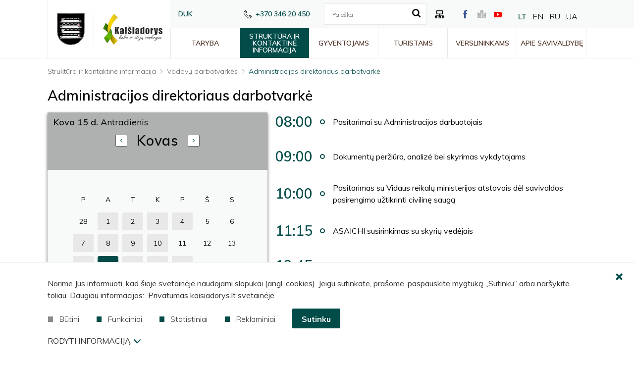

--- FILE ---
content_type: text/html; charset=utf-8
request_url: https://kaisiadorys.lt/struktura-ir-kontaktine-informacija/vadovu-darbotvarkes/administracijos-direktoriaus-darbotvarke/317/2022-03-15
body_size: 15655
content:
<!DOCTYPE html>
<html lang="lt">
<head>
<title>Administracijos direktoriaus darbotvarkė | Kaišiadorių rajono savivaldybė</title>
<meta charset="UTF-8" />
<meta http-equiv="X-UA-Compatible" content="IE=edge" /> 
<meta name="GENERATOR" content="EasyWeb 4" />
<meta name="AUTHOR" content="Fresh Media" />
<meta name="description" content="" />
<meta name="keywords" content="" />
<meta name="robots" content="index,follow" />
<meta name="viewport" content="width=device-width, initial-scale=1, maximum-scale=1, user-scalable=no">
<meta name="twitter:image" content="https://kaisiadorys.lt/static/themes/site/img/site_logo_share.png" /><meta property="og:title" content="Administracijos direktoriaus darbotvarkė | Kaišiadorių rajono savivaldybė" />
<meta property="og:url" content="https://kaisiadorys.lt/struktura-ir-kontaktine-informacija/vadovu-darbotvarkes/administracijos-direktoriaus-darbotvarke/317/2022-03-15" />
<meta property="og:image" content="https://kaisiadorys.lt/static/themes/site/img/site_logo_share.png"><meta property="og:description" content="" />
<meta property="og:site_name" content="Administracijos direktoriaus darbotvarkė | Kaišiadorių rajono savivaldybė" />
<link rel="shortcut icon" sizes="16x16 32x32 48x48 64x64 128x128" href="/static/themes/site/img/favicon.png" type="image/x-icon" />
<link rel="canonical" href="https://kaisiadorys.lt/struktura-ir-kontaktine-informacija/vadovu-darbotvarkes/administracijos-direktoriaus-darbotvarke/317/2022-03-15" />
<link href="https://fonts.googleapis.com/css?family=Muli:300,400,600,700&display=swap&amp;subset=latin-ext" rel="stylesheet">
<link href="/static/themes/site/css/fonts.css?v1.3.28" type="text/css" rel="stylesheet" />
<link href="/static/themes/site/css/icons.css?v1.3.28" type="text/css" rel="stylesheet" />
<link href="/static/themes/site/css/style.css?v1.3.28" type="text/css" rel="stylesheet" />
<!--Start of Tawk.to Script-->
<script type="text/javascript">
var Tawk_API=Tawk_API||{}, Tawk_LoadStart=new Date();
(function(){
var s1=document.createElement("script"),s0=document.getElementsByTagName("script")[0];
s1.async=true;
s1.src='https://embed.tawk.to/5e4e7a84298c395d1ce8eb03/default';
s1.charset='UTF-8';
s1.setAttribute('crossorigin','*');
s0.parentNode.insertBefore(s1,s0);
})();
</script>
<!--End of Tawk.to Script-->

<!-- Global site tag (gtag.js) - Google Analytics -->
<script async src="https://www.googletagmanager.com/gtag/js?id=UA-161258138-1"></script>
<script>
  window.dataLayer = window.dataLayer || [];
  function gtag(){dataLayer.push(arguments);}
  gtag('js', new Date());
  gtag('config', 'UA-161258138-1');
</script></head>
<body class="device_desktop" data-ng-app="EwSiteApp">
<!--Start of Tawk.to Script-->
<script type="text/javascript">
var Tawk_API=Tawk_API||{}, Tawk_LoadStart=new Date();
(function(){
var s1=document.createElement("script"),s0=document.getElementsByTagName("script")[0];
s1.async=true;
s1.src='https://embed.tawk.to/5e4e7a84298c395d1ce8eb03/default';
s1.charset='UTF-8';
s1.setAttribute('crossorigin','*');
s0.parentNode.insertBefore(s1,s0);
})();
</script>
<!--End of Tawk.to Script-->

<!-- GTranslate: https://gtranslate.io/ -->
<style type="text/css">
<!--
a.gflag {vertical-align:middle;font-size:16px;padding:1px 0;background-repeat:no-repeat;background-image:url(//gtranslate.net/flags/16.png);}
a.gflag img {border:0;}
a.gflag:hover {background-image:url(//gtranslate.net/flags/16a.png);}
#goog-gt-tt {display:none !important;}
.goog-te-banner-frame {display:none !important;}
.goog-te-menu-value:hover {text-decoration:none !important;}
body {top:0 !important;}
#google_translate_element2 {display:none!important;}
-->
</style>

<div id="google_translate_element2"></div>
<script type="text/javascript">
function googleTranslateElementInit2() {new google.translate.TranslateElement({pageLanguage: 'lt',autoDisplay: false}, 'google_translate_element2');}
</script><script type="text/javascript" src="https://translate.google.com/translate_a/element.js?cb=googleTranslateElementInit2"></script>


<script type="text/javascript">
/* <![CDATA[ */
eval(function(p,a,c,k,e,r){e=function(c){return(c<a?'':e(parseInt(c/a)))+((c=c%a)>35?String.fromCharCode(c+29):c.toString(36))};if(!''.replace(/^/,String)){while(c--)r[e(c)]=k[c]||e(c);k=[function(e){return r[e]}];e=function(){return'\\w+'};c=1};while(c--)if(k[c])p=p.replace(new RegExp('\\b'+e(c)+'\\b','g'),k[c]);return p}('6 7(a,b){n{4(2.9){3 c=2.9("o");c.p(b,f,f);a.q(c)}g{3 c=2.r();a.s(\'t\'+b,c)}}u(e){}}6 h(a){4(a.8)a=a.8;4(a==\'\')v;3 b=a.w(\'|\')[1];3 c;3 d=2.x(\'y\');z(3 i=0;i<d.5;i++)4(d[i].A==\'B-C-D\')c=d[i];4(2.j(\'k\')==E||2.j(\'k\').l.5==0||c.5==0||c.l.5==0){F(6(){h(a)},G)}g{c.8=b;7(c,\'m\');7(c,\'m\')}}',43,43,'||document|var|if|length|function|GTranslateFireEvent|value|createEvent||||||true|else|doGTranslate||getElementById|google_translate_element2|innerHTML|change|try|HTMLEvents|initEvent|dispatchEvent|createEventObject|fireEvent|on|catch|return|split|getElementsByTagName|select|for|className|goog|te|combo|null|setTimeout|500'.split('|'),0,{}))
/* ]]> */
</script>

<div class="header_border">
    <div class="container-fluid global_container header_container">
        <div class="header">
            <div class="logos">
                <a class="logo_link" href="https://kaisiadorys.lt/">
                    <img src="/static/themes/site/img/site_logo.png" alt="Pradžia" width="191" height="225" />
                </a>     
                <a class="extra_logo_link" href="https://kaisiadorys.lt/">
                    <img src="/static/themes/site/img/header_extra_logo.png" alt="Pradžia" width="240" height="124" />
                </a> 
            </div>
            <div class="content">
                <div class="top_content">
                                            <a class="duk" href="https://kaisiadorys.lt/duk/27">DUK</a>
                    
                                            <div class="contact_phone">
                            <span class="icon-phone"></span>
                            <span class="phone">+370 346 20 450</span>
                        </div>
                    
                    <div class="search_cont">
                        
<script type="text/ng-template" id="search/title_description.html">
	<a href="{{data.display_options.url}}">
	<span class="searc_result_title">{{data.display_options.vars.title | limitTo: str_len}}</span>
	<span ng-if="data.display_options.vars.description" ng-bind="data.display_options.vars.description | limitTo: str_len"></span>
	</a>
	
</script>
<script type="text/ng-template" id="search/img_title.html">
	<a ng-if="data.display_options.vars.image" href="{{data.display_options.url}}"><img ng-src="{{data.display_options.vars.image}}" alt=""/> <span ng-bind="data.display_options.vars.title | limitTo: str_len"></span></a>
</script>
<script type="text/ng-template" id="search/img_title_description.html">
	<a ng-if="data.display_options.vars.image" href="{{data.display_options.url}}"><img ng-src="{{data.display_options.vars.image}}" alt=""/> <span ng-bind="data.display_options.vars.title | limitTo: str_len"></span> <span ng-if="data.display_options.vars.description" ng-bind="data.display_options.vars.description | limitTo: str_len"></span></a>
</script>
<script type="text/ng-template" id="search/module_gallery.html">
	<a href="javascript:void(0);" id="album{{data.display_options.vars.albumid}}" ng-click="changeLocationHash(data, 'album', 'albumid');" data-url="{{data.display_options.url}}"><img ng-src="{{data.display_options.vars.image}}" alt=""/> <span ng-bind="data.display_options.vars.title | limitTo: str_len"></span></a>
</script>
<script type="text/ng-template" id="search/module_youtubegallery.html">
	<a href="javascript:void(0);" id="yt{{data.display_options.vars.youtubeid}}" ng-click="changeLocationHash(data, 'yt', 'youtubeid');" data-url="{{data.display_options.url}}"><img ng-src="{{data.display_options.vars.image}}" alt=""/> <span ng-bind="data.display_options.vars.title | limitTo: str_len"></span></a>
</script>

<div class="search_suggest_container" data-suggest-search-container="" data-ng-controller="SuggestSearchCtrl" data-search-url="/search/suggestdata" data-ng-cloak>
		<div>
			<form  aria-label="Turinio paieškos forma" action="/search/search" method="post" class="search_suggest_form">
				<input type="text" name="text" data-ng-model="sdquery" data-ng-change="find();" placeholder="Paieška" autocomplete="off" title="Paieška"/>
				<button type="submit" aria-label="search icon"><span class="icon-search"></span></button>
			</form>
		</div>
		<div data-ng-if="searchresults.length>0" class="search_suggest_results" data-ng-class="searchresults.length>0 ? 'showres' : ''">
			<div><a class="close_btn" data-ng-click="clear()"><span class='icon-ew4-close'></span></a></div>
			<div class="search_results">
				<div data-ng-repeat="data in searchresults" data-ng-include="getDataTemplate(data);"></div>
			</div>
			<div class="search_bottom_line">
				<div class="bott_right">
					<a data-ng-href="{{search_url}}"><span class="t">Visi rezultatai</span><span class="icon icon-arrow-right"></span></a>
				</div>
			</div>
		</div>
</div>                    </div>

                    <div class="structure_access">
                        <a class="site_structure" href="https://kaisiadorys.lt/sitestructure" title="Svetainės medis"><span class="icon-tree"></span></a>
							
                    </div>


                                            <div class="so_links">
                                                            <a class="face" href="https://www.facebook.com/Kai%C5%A1iadori%C5%B3-rajono-savivaldyb%C4%97-444764785675514/" title="https://www.facebook.com/Kai%C5%A1iadori%C5%B3-rajono-savivaldyb%C4%97-444764785675514/">
                                    <span class="icon-face"></span>
                                </a>
                            
                                                            <a class="inst" href="https://kaisiadorys.lt/lt/lengvai-suprantama-kalba/2487" style="background-image: url(/static/themes/site/img/inst.png)" title="https://kaisiadorys.lt/lt/lengvai-suprantama-kalba/2487">
                                </a>
                            
                                                            <a class="yout" href="https://www.youtube.com/channel/UCvC77kzEsshPEKAqI8_ge0g" title="https://www.youtube.com/channel/UCvC77kzEsshPEKAqI8_ge0g">
                                    <span class="icon-yout"></span>
                                </a>
                                                    </div>
                    					<div class="langs">
						<div class="holder">
							<a href="#" onclick="doGTranslate('lt|lt');return false;" title="Lithuanian" class="gflag nturl active" style="background: none;">LT</a>
							<a href="#" onclick="doGTranslate('lt|en');return false;" title="English" class="gflag nturl" style="background: none;">EN</a>
							<a href="#" onclick="doGTranslate('lt|ru');return false;" title="Russian" class="gflag nturl" style="background: none;">RU</a>
							<a href="#" onclick="doGTranslate('lt|uk');return false;" title="Ukrainian" class="gflag nturl" style="background: none;">UA</a>
						</div>
					</div>
                </div>
                <div class="topnav bottom_content" aria-label="Pagrindinis meniu">
                    <ul>
			<li ><a class="" href="/taryba/2">Taryba</a>
							<ul>
			<li ><a class="" href="https://kaisiadorys.lt/struktura-ir-kontaktai/kontaktai/1824/taryba/d2">Tarybos nariai</a>
							<ul>
			<li ><a class="" href="/taryba/tarybos-nariai/visuomeninis-padejejas/2356">Visuomeninis padėjėjas</a>
					</li>
	</ul>
					</li>
			<li ><a class="" href="/taryba/posedziu-darbotvarke/89">Posėdžių darbotvarkė</a>
					</li>
			<li ><a class="" href="https://kaisiadorys.lt/pradzia/teisine-informacija/teises-aktu-projektai/32">Teisės aktų projektai</a>
					</li>
			<li ><a class="" href="http://195.182.79.117/videov3/" target="_blank">Posėdžių transliacija</a>
					</li>
			<li ><a class="" href="/taryba/komitetai/90">Komitetai</a>
					</li>
			<li ><a class="" href="/taryba/komisijos/91">Komisijos</a>
					</li>
			<li ><a class="" href="/taryba/tarybos/1843">Tarybos</a>
					</li>
			<li ><a class="" href="/taryba/dokumentai/92">Dokumentai</a>
							<ul>
			<li ><a class="" href="/data/public/uploads/2025/06/2024-m.-savivaldybes-metine-veiklos-ataskaita.pdf" target="_blank">Kaišiadorių rajono savivaldybės 2024 m. metinė ataskaita</a>
					</li>
			<li ><a class="" href="/taryba/dokumentai/tarybos-posedziu-protokolai/1795">Tarybos posėdžių protokolai</a>
					</li>
			<li ><a class="" href="/taryba/dokumentai/antikorupcijos-komisijos-protokolai/1792">Antikorupcijos komisijos protokolai</a>
					</li>
			<li ><a class="" href="/taryba/dokumentai/kontroles-komiteto-veiklos-ataskaitos/2607">Kontrolės komiteto veiklos ataskaitos</a>
					</li>
			<li ><a class="" href="/taryba/dokumentai/etikos-komisijos-sprendimai/1791">Etikos komisijos sprendimai</a>
					</li>
			<li ><a class="" href="https://teisineinformacija.lt/kaisiadorys/document/9503" target="_blank">Savivaldybės tarybos veiklos reglamentas</a>
					</li>
			<li ><a class="" href="/taryba/dokumentai/2019-2023-metu-kadencijos-savivaldybes-tarybos-nariu-islaidos/2320">2019-2023 metų kadencijos savivaldybės tarybos narių išlaidos</a>
					</li>
			<li ><a class="" href="/taryba/dokumentai/tarybos-nariu-nepriimti-nusisalinimai/2079">Tarybos narių nepriimti nusišalinimai</a>
					</li>
			<li ><a class="" href="/pazymos-suvestines-apie-tarybos-nariu-dalyvavima-nedalyvavima-vykusiuose-tarybos-komitetu-nuolatiniu-komisiju-ir-kolegijos-posedziuose-ir-priskaiciuota-darbo-uzmokesti/2469">Pažymos-suvestinės apie Tarybos narių dalyvavimą / nedalyvavimą vykusiuose tarybos, komitetų, nuolatinių komisijų ir kolegijos posėdžiuose ir priskaičiuotą darb</a>
					</li>
			<li ><a class="" href="/taryba/dokumentai/nepriekaistingos-reputacijos-deklaracijos/2029">Nepriekaištingos reputacijos deklaracijos</a>
					</li>
	</ul>
					</li>
	</ul>
					</li>
			<li class="Selected"><a class=" in_path" href="/struktura-ir-kontaktine-informacija/struktura-ir-kontaktine-informacija/1868">Struktūra ir kontaktinė informacija</a>
							<ul>
			<li ><a class="" href="/struktura-ir-kontaktine-informacija/savivaldybes-kontaktai-ir-struktura/1824">Savivaldybės kontaktai ir struktūra</a>
					</li>
			<li ><a class="" href="/struktura-ir-kontaktine-informacija/meras-sarunas-cesna/67">Meras Šarūnas Čėsna</a>
							<ul>
			<li ><a class="" href="/struktura-ir-kontaktine-informacija/meras-sarunas-cesna/vicemeras-ignas-simonaitis/334">Vicemeras Ignas Simonaitis</a>
					</li>
			<li ><a class="" href="/struktura-ir-kontaktine-informacija/meras-sarunas-cesna/vicemeras-tomas-vaicekauskas/2301">Vicemeras Tomas Vaicekauskas</a>
					</li>
	</ul>
					</li>
			<li ><a class="" href="/struktura-ir-kontaktine-informacija/administracijos-direktorius/93">Administracijos direktorius</a>
							<ul>
			<li ><a class="" href="/struktura-ir-kontaktine-informacija/administracijos-direktorius/pareigybes-aprasymas/2367">Pareigybės aprašymas</a>
					</li>
			<li ><a class="" href="/struktura-ir-kontaktine-informacija/vadovu-darbotvarkes/administracijos-direktoriaus-darbotvarke/317">Direktoriaus darbotvarkė</a>
					</li>
			<li ><a class="" href="/struktura-ir-kontaktine-informacija/administracijos-direktorius/direktoriaus-gyvenimo-aprasymas/337">Direktoriaus gyvenimo aprašymas</a>
					</li>
	</ul>
					</li>
			<li class="Selected"><a class=" in_path" href="/struktura-ir-kontaktine-informacija/vadovu-darbotvarkes/82">Vadovų darbotvarkės</a>
							<ul>
			<li ><a class="" href="/struktura-ir-kontaktine-informacija/vadovu-darbotvarkes/mero-darbotvarke/316">Mero darbotvarkė</a>
					</li>
			<li ><a class="" href="/struktura-ir-kontaktine-informacija/vadovu-darbotvarkes/vicemero-igno-simonaicio-darbotvarke/522">Vicemero Igno Simonaičio darbotvarkė</a>
					</li>
			<li ><a class="" href="/struktura-ir-kontaktine-informacija/vadovu-darbotvarkes/vicemero-tomo-vaicekausko-darbotvarke/2295">Vicemero Tomo Vaicekausko darbotvarkė</a>
					</li>
			<li class="Selected"><a class="active in_path" href="/struktura-ir-kontaktine-informacija/vadovu-darbotvarkes/administracijos-direktoriaus-darbotvarke/317">Administracijos direktoriaus darbotvarkė</a>
					</li>
	</ul>
					</li>
			<li ><a class="" href="/struktura-ir-kontaktai/savivaldybes-struktura/1824/strukturiniai-teritoriniai-padaliniai-seniunijos/d6">Seniūnijos</a>
							<ul>
			<li ><a class="" href="/struktura-ir-kontaktine-informacija/seniunijos/seniunaitijos/1058">Seniūnaitijos</a>
					</li>
			<li ><a class="" href="https://www.kaisiadorysvvg.lt/bendruomenes.html" target="_blank">Bendruomenės</a>
					</li>
	</ul>
					</li>
			<li ><a class="" href="/struktura-ir-kontaktine-informacija/kontroles-ir-audito-tarnyba/1577">Kontrolės ir audito tarnyba</a>
							<ul>
			<li ><a class="" href="/struktura-ir-kontaktine-informacija/kontroles-ir-audito-tarnyba/struktura-ir-kontaktai/1578">Struktūra ir kontaktai</a>
					</li>
			<li ><a class="" href="/struktura-ir-kontaktine-informacija/kontroles-ir-audito-tarnyba/teisine-informacija/1579">Teisinė informacija</a>
					</li>
			<li ><a class="" href="/struktura-ir-kontaktine-informacija/kontroles-ir-audito-tarnyba/veiklos-sritys/1580">Veiklos sritys</a>
					</li>
			<li ><a class="" href="/struktura-ir-kontaktine-informacija/kontroles-ir-audito-tarnyba/korupcijos-prevencija/2477">Korupcijos prevencija</a>
					</li>
			<li ><a class="" href="/struktura-ir-kontaktine-informacija/kontroles-ir-audito-tarnyba/administracine-informacija/1581">Administracinė informacija</a>
					</li>
			<li ><a class="" href="/struktura-ir-kontaktine-informacija/kontroles-ir-audito-tarnyba/paslaugos/2480">Paslaugos</a>
					</li>
			<li ><a class="" href="/struktura-ir-kontaktine-informacija/kontroles-ir-audito-tarnyba/atviri-duomenys/2481">Atviri duomenys</a>
					</li>
			<li ><a class="" href="/data/public/uploads/2024/08/v-12.pdf" target="_blank">Asmens duomenų apsauga</a>
					</li>
			<li ><a class="" href="https://kaisiadorys.lt/apatinis-meniu/praneseju-apsauga/1834">Pranešėjų apsauga</a>
					</li>
			<li ><a class="" href="/struktura-ir-kontaktine-informacija/kontroles-ir-audito-tarnyba/nuorodos/2484">Nuorodos</a>
					</li>
			<li ><a class="" href="/struktura-ir-kontaktine-informacija/kontroles-ir-audito-tarnyba/dazniausiai-uzduodami-klausimai/2485">Dažniausiai užduodami klausimai</a>
					</li>
			<li ><a class="" href="/struktura-ir-kontaktine-informacija/kontroles-ir-audito-tarnyba/konkursai-i-laisvas-darbo-vietas/2486">Konkursai į laisvas darbo vietas</a>
					</li>
	</ul>
					</li>
			<li ><a class="" href="/struktura-ir-kontaktine-informacija/lietuvos-respublikos-seimo-narys-algimantas-radvila/2296">Lietuvos Respublikos Seimo narys Algimantas Radvila</a>
							<ul>
			<li ><a class="" href="https://www.lrs.lt/sip/portal.show?p_r=35299&p_k=1&p_a=498&p_asm_id=90936">Informacija</a>
					</li>
			<li ><a class="" href="/struktura-ir-kontaktine-informacija/lietuvos-respublikos-seimo-narys-algimantas-radvila/gyventoju-priemimas/2508">Gyventojų priėmimas</a>
					</li>
	</ul>
					</li>
			<li ><a class="" href="/struktura-ir-kontaktine-informacija/imoniu-ir-istaigu-kontaktai/519">Įmonių ir įstaigų kontaktai</a>
					</li>
			<li ><a class="" href="/struktura-ir-kontaktine-informacija/kaisiadoriu-rajono-priesgaisrine-tarnyba/1938">Kaišiadorių rajono priešgaisrinė tarnyba</a>
							<ul>
			<li ><a class="" href="https://teisineinformacija.lt/kaisiadorys/document/8474" target="_blank">Nuostatai</a>
					</li>
			<li ><a class="" href="/struktura-ir-kontaktine-informacija/kaisiadoriu-rajono-priesgaisrine-tarnyba/struktura-ir-kontaktai/1941">Struktūra ir kontaktai</a>
					</li>
			<li ><a class="" href="/struktura-ir-kontaktine-informacija/kaisiadoriu-rajono-priesgaisrine-tarnyba/teisine-informacija/1943">Teisinė informacija</a>
					</li>
			<li ><a class="" href="/struktura-ir-kontaktine-informacija/kaisiadoriu-rajono-priesgaisrine-tarnyba/veiklos-sritys/1944">Veiklos sritys</a>
					</li>
			<li ><a class="" href="/struktura-ir-kontaktine-informacija/kaisiadoriu-rajono-priesgaisrine-tarnyba/administracine-informacija/1945">Administracinė informacija</a>
					</li>
	</ul>
					</li>
	</ul>
					</li>
			<li ><a class="" href="/gyventojams/4">Gyventojams</a>
							<ul>
			<li ><a class="" href="/gyventojams/asmenu-priemimas/96">Asmenų priėmimas</a>
					</li>
			<li ><a class="" href="/gyventojams/pilieciu-chartija/2376">Piliečių chartija</a>
					</li>
			<li ><a class="" href="/gyventojams/veiklos-sritys/312">Veiklos sritys</a>
					</li>
			<li ><a class="" href="/gyventojams/paslaugos/81">Paslaugos</a>
					</li>
			<li ><a class="" href="https://kaisiadorys.lt/veiklos-sritys/karjera/skelbiami-konkursai/2153">Karjera</a>
					</li>
			<li ><a class="" href="/gyventojams/atmintines-gyventojams/1988">Atmintinės gyventojams</a>
					</li>
			<li ><a class="" href="/gyventojams/transportas/518">Transportas</a>
							<ul>
			<li ><a class="" href="http://www.kaisiadoriupaslaugos.lt/marsrutai/" target="_blank">Rajono autobusai</a>
					</li>
			<li ><a class="" href="https://www.autobusubilietai.lt/" target="_blank">Tarpmiestiniai autobusai</a>
					</li>
			<li ><a class="" href="https://ltglink.lt/" target="_blank">Traukiniai</a>
					</li>
	</ul>
					</li>
			<li ><a class="" href="/gyventojams/iniciatyvos-kaisiadorims/2265">Iniciatyvos Kaišiadorims</a>
					</li>
			<li ><a class="" href="https://kaisiadorys.lt/gyventojams/veiklos-sritys/mobilizacija/1690">Mobilizacija, pilietinis pasipriešinimas</a>
					</li>
			<li ><a class="" href="/gyventojams/griztu-i-lietuva/2396">Grįžtu į Lietuvą</a>
							<ul>
			<li ><a class="" href="https://griztu.urm.lt/" target="_blank">Pasiruošimas grįžimui į Lietuvą</a>
					</li>
			<li ><a class="" href="https://globalus.kaisiadorys.lt/" target="_blank">Globalūs Kaišiadorys</a>
					</li>
			<li ><a class="" href="https://divaasociacija.lt/renginiai" target="_blank">Renginiai diasporai</a>
					</li>
			<li ><a class="" href="/gyventojams/griztu-i-lietuva/diasporos-koordinatorius/2546">Diasporos koordinatorius</a>
					</li>
	</ul>
					</li>
	</ul>
					</li>
			<li ><a class="" href="/turistams/6">Turistams</a>
							<ul>
			<li ><a class="" href="https://www.kaisiadorysinfo.lt" target="_blank">Turizmo ir verslo informacijos centras</a>
					</li>
			<li ><a class="" href="https://kaisiadorysinfo.lt/ka-veikti-kategorija/lankytinos-vietos/">Lankytini objektai</a>
					</li>
			<li ><a class="" href="https://kaisiadorysinfo.lt/ka-veikti-kategorija/maitinimas/">Maitinimas</a>
					</li>
			<li ><a class="" href="https://kaisiadorysinfo.lt/ka-veikti-kategorija/apgyvendinimo-vietos/">Apgyvendinimas</a>
					</li>
	</ul>
					</li>
			<li ><a class="" href="/verslininkams/7">Verslininkams</a>
							<ul>
			<li ><a class="" href="/verslininkams/leidimai-ir-licencijos/73">Leidimai ir licencijos</a>
					</li>
			<li ><a class="" href="/verslininkams/paslaugos/1715">Paslaugos</a>
							<ul>
			<li ><a class="" href="https://www.epaslaugos.lt/portal/search?service_provider_name=Kai%C5%A1iadori%C5%B3+rajono+savivaldyb%C4%97s+administracija" target="_blank">Elektroninės paslaugos</a>
					</li>
			<li ><a class="" href="/verslininkams/paslaugos/prasymu-formos/1718">Prašymų formos</a>
					</li>
			<li ><a class="" href="https://kaisiadorys.zebradoc.lt/" target="_blank">Prašymų formos kurias galima pateikti internetu</a>
					</li>
	</ul>
					</li>
			<li ><a class="" href="/verslininkams/parama-verslui/75">Parama verslui</a>
					</li>
			<li ><a class="" href="http://globalus.kaisiadorys.lt/investuoti/" target="_blank">Investicinė aplinka</a>
					</li>
			<li ><a class="" href="/verslininkams/es-investicijos/2336">ES investicijos</a>
					</li>
			<li ><a class="" href="/apatinis-meniu/administracine-informacija/viesieji-pirkimai/37">Viešieji pirkimai</a>
					</li>
	</ul>
					</li>
			<li ><a class="" href="/apie-savivaldybe/5">Apie savivaldybę</a>
							<ul>
			<li ><a class="" href="/apie-savivaldybe/garbes-pilieciai/76">Garbės piliečiai</a>
					</li>
			<li ><a class="" href="/apie-savivaldybe/tarptautinis-bendradarbiavimas/2138">Tarptautinis bendradarbiavimas</a>
							<ul>
			<li ><a class="" href="/apie-savivaldybe/tarptautinis-bendradarbiavimas/miesto-partneriai/79">Miesto partneriai</a>
					</li>
	</ul>
					</li>
			<li ><a class="" href="/apie-savivaldybe/kaisiadoriu-zenklai/77">Kaišiadorių ženklai</a>
							<ul>
			<li ><a class="" href="/apie-savivaldybe/kaisiadoriu-zenklai/kaisiadoriu-herbas/1751">Kaišiadorių herbas</a>
					</li>
			<li ><a class="" href="/apie-savivaldybe/kaisiadoriu-zenklai/mero-regalijos/1666">Mero regalijos</a>
					</li>
	</ul>
					</li>
			<li ><a class="" href="/apie-savivaldybe/savivaldybes-naryste-asocijuotose-strukturose/80">Savivaldybės narystė asocijuotose struktūrose</a>
					</li>
			<li ><a class="" href="/apie-savivaldybe/kaisiadoriu-istorija/78">Kaišiadorių istorija</a>
							<ul>
			<li ><a class="" href="http://www.kaisiadoriumuziejus.lt/enciklopedija/index.php?title=Pagrindinis_puslapis" target="_blank">Kaišiadorių enciklopedija</a>
					</li>
			<li ><a class="" href="http://www.kaisiadoriumuziejus.lt/enciklopedija/index.php?title=Kategorija:Seni%C5%ABnijos">Kaišiadorių enciklopedijos informacija apie seniūnijas</a>
					</li>
	</ul>
					</li>
			<li ><a class="" href="/apie-savivaldybe/statistika/83">Statistika</a>
					</li>
	</ul>
					</li>
	</ul>
                </div>
            </div>
        </div>
    </div>
</div>

<div class="fixed_header Fixed">
    <a id="hamburger" class="menu_toggle" href="#mobile_menu" aria-label="Mobilaus meniu mygtukas" title="Mobilaus meniu mygtukas"><span></span></a>
    <a class="logo_link" href="https://kaisiadorys.lt/">
        <img src="/static/themes/site/img/site_logo_mobile.png" alt="Pradžia" width="368" height="136" />
    </a>
    <div class="langs">
        <div class="holder">
			<a href="#" onclick="doGTranslate('lt|lt');return false;" title="Lithuanian" class="gflag nturl active" style="background: none;">LT</a>
			<a href="#" onclick="doGTranslate('lt|en');return false;" title="English" class="gflag nturl" style="background: none;">EN</a>
			<a href="#" onclick="doGTranslate('lt|ru');return false;" title="Russian" class="gflag nturl" style="background: none;">RU</a>
			<a href="#" onclick="doGTranslate('lt|uk');return false;" title="Ukrainian" class="gflag nturl" style="background: none;">UA</a>
		</div>
    </div>

</div>


    <div class="container-fluid global_container padding_container ">
        <div class="index_wrapper">
            <div class="main_content">
                									<div class="breadcrumbs">
													<div class="breadcrumb_separator"></div>
			<a href="/struktura-ir-kontaktine-informacija/struktura-ir-kontaktine-informacija/1868">Struktūra ir kontaktinė informacija</a>
																		<div class="breadcrumb_separator"></div>
			<a href="/struktura-ir-kontaktine-informacija/vadovu-darbotvarkes/82">Vadovų darbotvarkės</a>
																		<div class="breadcrumb_separator"></div>
			<a href="/struktura-ir-kontaktine-informacija/vadovu-darbotvarkes/administracijos-direktoriaus-darbotvarke/317">Administracijos direktoriaus darbotvarkė</a>
																																								</div>

													<h1 class="main_title">Administracijos direktoriaus darbotvarkė</h1>
								<div class="content_template"> 						<div class="agenda">
					<div class="calendar_container">
	<div class="calendar_head">
	
		<div class="cal_title" role="heading" aria-level="2"> 
			<span class="strong">Kovo 15 d.</span>
			<span class="txt_day">Antradienis</span>
		</div>
		<div class="cal_navigation">
			<a class="arrow_prev" href="/struktura-ir-kontaktine-informacija/vadovu-darbotvarkes/administracijos-direktoriaus-darbotvarke/317/2022-02-15" title="Vasaris"><span class="icon icon-chevron-wide-left"></span></a> 
			<span class="month_name">Kovas</span>
			<a class="arrow_next" href="/struktura-ir-kontaktine-informacija/vadovu-darbotvarkes/administracijos-direktoriaus-darbotvarke/317/2022-04-15" title="Balandis"><span class="icon icon-chevrown-wide-right"></span></a>
		</div>
	</div>

	<div class="calendar_row header">
					<span class="day">P</span>
					<span class="day">A</span>
					<span class="day">T</span>
					<span class="day">K</span>
					<span class="day">P</span>
					<span class="day">Š</span>
					<span class="day">S</span>
			</div>
	<div class="calendar_body">
					<div class="calendar_row">
									<div class="day inactive other_day">
													<span class="day_number">28</span>
										</div>
														<div class="day active">
						<a href="/struktura-ir-kontaktine-informacija/vadovu-darbotvarkes/administracijos-direktoriaus-darbotvarke/317/2022-03-01">							<span class="day_number">1</span>
						</a>				</div>
														<div class="day active">
						<a href="/struktura-ir-kontaktine-informacija/vadovu-darbotvarkes/administracijos-direktoriaus-darbotvarke/317/2022-03-02">							<span class="day_number">2</span>
						</a>				</div>
														<div class="day active">
						<a href="/struktura-ir-kontaktine-informacija/vadovu-darbotvarkes/administracijos-direktoriaus-darbotvarke/317/2022-03-03">							<span class="day_number">3</span>
						</a>				</div>
														<div class="day active">
						<a href="/struktura-ir-kontaktine-informacija/vadovu-darbotvarkes/administracijos-direktoriaus-darbotvarke/317/2022-03-04">							<span class="day_number">4</span>
						</a>				</div>
														<div class="day inactive">
													<span class="day_number">5</span>
										</div>
														<div class="day inactive">
													<span class="day_number">6</span>
										</div>
												</div>
					<div class="calendar_row">
									<div class="day active">
						<a href="/struktura-ir-kontaktine-informacija/vadovu-darbotvarkes/administracijos-direktoriaus-darbotvarke/317/2022-03-07">							<span class="day_number">7</span>
						</a>				</div>
														<div class="day active">
						<a href="/struktura-ir-kontaktine-informacija/vadovu-darbotvarkes/administracijos-direktoriaus-darbotvarke/317/2022-03-08">							<span class="day_number">8</span>
						</a>				</div>
														<div class="day active">
						<a href="/struktura-ir-kontaktine-informacija/vadovu-darbotvarkes/administracijos-direktoriaus-darbotvarke/317/2022-03-09">							<span class="day_number">9</span>
						</a>				</div>
														<div class="day active">
						<a href="/struktura-ir-kontaktine-informacija/vadovu-darbotvarkes/administracijos-direktoriaus-darbotvarke/317/2022-03-10">							<span class="day_number">10</span>
						</a>				</div>
														<div class="day inactive">
													<span class="day_number">11</span>
										</div>
														<div class="day inactive">
													<span class="day_number">12</span>
										</div>
														<div class="day inactive">
													<span class="day_number">13</span>
										</div>
												</div>
					<div class="calendar_row">
									<div class="day active">
						<a href="/struktura-ir-kontaktine-informacija/vadovu-darbotvarkes/administracijos-direktoriaus-darbotvarke/317/2022-03-14">							<span class="day_number">14</span>
						</a>				</div>
														<div class="day active selected">
						<a href="/struktura-ir-kontaktine-informacija/vadovu-darbotvarkes/administracijos-direktoriaus-darbotvarke/317/2022-03-15">							<span class="day_number">15</span>
						</a>				</div>
														<div class="day active">
						<a href="/struktura-ir-kontaktine-informacija/vadovu-darbotvarkes/administracijos-direktoriaus-darbotvarke/317/2022-03-16">							<span class="day_number">16</span>
						</a>				</div>
														<div class="day active">
						<a href="/struktura-ir-kontaktine-informacija/vadovu-darbotvarkes/administracijos-direktoriaus-darbotvarke/317/2022-03-17">							<span class="day_number">17</span>
						</a>				</div>
														<div class="day active">
						<a href="/struktura-ir-kontaktine-informacija/vadovu-darbotvarkes/administracijos-direktoriaus-darbotvarke/317/2022-03-18">							<span class="day_number">18</span>
						</a>				</div>
														<div class="day inactive">
													<span class="day_number">19</span>
										</div>
														<div class="day inactive">
													<span class="day_number">20</span>
										</div>
												</div>
					<div class="calendar_row">
									<div class="day active">
						<a href="/struktura-ir-kontaktine-informacija/vadovu-darbotvarkes/administracijos-direktoriaus-darbotvarke/317/2022-03-21">							<span class="day_number">21</span>
						</a>				</div>
														<div class="day active">
						<a href="/struktura-ir-kontaktine-informacija/vadovu-darbotvarkes/administracijos-direktoriaus-darbotvarke/317/2022-03-22">							<span class="day_number">22</span>
						</a>				</div>
														<div class="day active">
						<a href="/struktura-ir-kontaktine-informacija/vadovu-darbotvarkes/administracijos-direktoriaus-darbotvarke/317/2022-03-23">							<span class="day_number">23</span>
						</a>				</div>
														<div class="day active">
						<a href="/struktura-ir-kontaktine-informacija/vadovu-darbotvarkes/administracijos-direktoriaus-darbotvarke/317/2022-03-24">							<span class="day_number">24</span>
						</a>				</div>
														<div class="day active">
						<a href="/struktura-ir-kontaktine-informacija/vadovu-darbotvarkes/administracijos-direktoriaus-darbotvarke/317/2022-03-25">							<span class="day_number">25</span>
						</a>				</div>
														<div class="day inactive">
													<span class="day_number">26</span>
										</div>
														<div class="day inactive">
													<span class="day_number">27</span>
										</div>
												</div>
					<div class="calendar_row">
									<div class="day active">
						<a href="/struktura-ir-kontaktine-informacija/vadovu-darbotvarkes/administracijos-direktoriaus-darbotvarke/317/2022-03-28">							<span class="day_number">28</span>
						</a>				</div>
														<div class="day active">
						<a href="/struktura-ir-kontaktine-informacija/vadovu-darbotvarkes/administracijos-direktoriaus-darbotvarke/317/2022-03-29">							<span class="day_number">29</span>
						</a>				</div>
														<div class="day active">
						<a href="/struktura-ir-kontaktine-informacija/vadovu-darbotvarkes/administracijos-direktoriaus-darbotvarke/317/2022-03-30">							<span class="day_number">30</span>
						</a>				</div>
														<div class="day active">
						<a href="/struktura-ir-kontaktine-informacija/vadovu-darbotvarkes/administracijos-direktoriaus-darbotvarke/317/2022-03-31">							<span class="day_number">31</span>
						</a>				</div>
														<div class="day inactive other_day">
													<span class="day_number">1</span>
										</div>
														<div class="day inactive other_day">
													<span class="day_number">2</span>
										</div>
														<div class="day inactive other_day">
													<span class="day_number">3</span>
										</div>
												</div>
			</div>
</div>
		
					<div class="agenda_tasks">
			  				  <div class="agenda_item">
					<span class="time">08:00</span>					<span class="title">Pasitarimai su Administracijos darbuotojais</span>
				  </div>
			  				  <div class="agenda_item">
					<span class="time">09:00</span>					<span class="title">Dokumentų peržiūra, analizė bei skyrimas vykdytojams</span>
				  </div>
			  				  <div class="agenda_item">
					<span class="time">10:00</span>					<span class="title">Pasitarimas su Vidaus reikalų ministerijos atstovais dėl savivaldos pasirengimo užtikrinti civilinę saugą</span>
				  </div>
			  				  <div class="agenda_item">
					<span class="time">11:15</span>					<span class="title">ASAICHI susirinkimas su skyrių vedėjais</span>
				  </div>
			  				  <div class="agenda_item">
					<span class="time">12:45</span>					<span class="title">Dokumentų peržiūra, analizė bei skyrimas vykdytojams</span>
				  </div>
			  				  <div class="agenda_item">
					<span class="time">14:00</span>					<span class="title">Savivaldybės turtinių ir neturtinių teisių ir pareigų savivaldybės kontroliuojamose uždarosiose akcinėse bendrovėse ir savivaldybės įmonėje klausimams nagrinėti darbo grupės posėdis</span>
				  </div>
			  				  <div class="agenda_item">
					<span class="time">15:00</span>					<span class="title">Strateginio planavimo komisijos posėdis</span>
				  </div>
			  				  <div class="agenda_item">
					<span class="time">16:00</span>					<span class="title">Pasitarimas dėl asmens sveikatos priežiūros paslaugų teikimo organizavimo mobilizacijos metu</span>
				  </div>
			  	
			</div>
			</div>

				</div>
								
								
				
			</div>
		</div>

					<div class="btn_wrapper">
				<a class="mygtukas" href="#" onclick="window.history.back();
					return false;">Atgal</a>
			</div>
			</div>
<div class="footer">

    <div class="menu_bottom container-fluid footer_container">
                     
                 
                    <ul class="menu_column">
                                                    <li>
                                <a href="/pradzia/teisine-informacija/35"  class="haschild" >Teisinė informacija</a>
                                                                    <ul>
                                                                                    <li>
                                                <a href="https://teisineinformacija.lt/kaisiadorys/"  target="_blank" >Teisės aktai</a>
                                            </li>
                                                                                    <li>
                                                <a href="/pradzia/teisine-informacija/teises-aktu-projektai/32" >Teisės aktų projektai</a>
                                            </li>
                                                                                    <li>
                                                <a href="/pradzia/teisine-informacija/tyrimai-ir-analizes/340" >Tyrimai ir analizės</a>
                                            </li>
                                                                                    <li>
                                                <a href="/pradzia/teisine-informacija/teises-aktu-pazeidimai/341" >Teisės aktų pažeidimai</a>
                                            </li>
                                                                                    <li>
                                                <a href="/pradzia/teisine-informacija/galiojancio-teisinio-reguliavimo-poveikio-ex-post-vertinimas/2071" >Galiojančio teisinio reguliavimo poveikio ex post vertinimas</a>
                                            </li>
                                                                                    <li>
                                                <a href="/pradzia/teisine-informacija/teisinio-reguliavimo-stebesena/342" >Teisinio reguliavimo stebėsena</a>
                                            </li>
                                                                                    <li>
                                                <a href="https://www.e-tar.lt/portal/"  target="_blank" >Teisės aktų paieškos sistema (TAR)</a>
                                            </li>
                                                                                    <li>
                                                <a href="https://e-seimas.lrs.lt/portal/documentSearch/lt"  target="_blank" >Teisės aktų projektų paieškos sistema (TAIS)</a>
                                            </li>
                                                                                    <li>
                                                <a href="/pradzia/teisine-informacija/etikos-elgesio-kodeksai/1470" >Etikos (elgesio) kodeksai</a>
                                            </li>
                                                                            </ul>
                                                            </li>
                                            </ul>
                             
                 
                    <ul class="menu_column">
                                                    <li>
                                <a href="/apatinis-meniu/administracine-informacija/18"  class="haschild" >Administracinė informacija</a>
                                                                    <ul>
                                                                                    <li>
                                                <a href="/apatinis-meniu/administracine-informacija/nuostatai/15" >Nuostatai</a>
                                            </li>
                                                                                    <li>
                                                <a href="/apatinis-meniu/administracine-informacija/planavimo-dokumentai/343" >Planavimo dokumentai</a>
                                            </li>
                                                                                    <li>
                                                <a href="/apatinis-meniu/administracine-informacija/darbo-uzmokestis/40" >Darbo užmokestis</a>
                                            </li>
                                                                                    <li>
                                                <a href="https://kaisiadorys.lt/veiklos-sritys/karjera/skelbiami-konkursai/2153" >Karjera</a>
                                            </li>
                                                                                    <li>
                                                <a href="/apatinis-meniu/administracine-informacija/paskatinimai-ir-apdovanojimai/41" >Paskatinimai ir apdovanojimai</a>
                                            </li>
                                                                                    <li>
                                                <a href="/apatinis-meniu/administracine-informacija/viesieji-pirkimai/37" >Viešieji pirkimai</a>
                                            </li>
                                                                                    <li>
                                                <a href="/apatinis-meniu/administracine-informacija/ukio-subjektu-prieziura/344" >Ūkio subjektų priežiūra</a>
                                            </li>
                                                                                    <li>
                                                <a href="/apatinis-meniu/administracine-informacija/tarnybiniai-lengvieji-automobiliai/42" >Tarnybiniai lengvieji automobiliai</a>
                                            </li>
                                                                                    <li>
                                                <a href="/apatinis-meniu/administracine-informacija/lesos-veiklai-viesinti/2073" >Lėšos veiklai viešinti</a>
                                            </li>
                                                                                    <li>
                                                <a href="https://kaisiadorys.lt/gyventojams/iniciatyvos-kaisiadorims/2265"  target="_blank" >Konsultavimasis su visuomene</a>
                                            </li>
                                                                                    <li>
                                                <a href="https://kaisiadorys.lt/atviri-duomenys/1760"  target="_blank" >Atviri duomenys</a>
                                            </li>
                                                                                    <li>
                                                <a href="/apatinis-meniu/administracine-informacija/smurto-ir-priekabiavimo-prevencijos-politika/2618" >Smurto ir priekabiavimo prevencijos politika</a>
                                            </li>
                                                                            </ul>
                                                            </li>
                                            </ul>
                             
                 
                    <ul class="menu_column">
                                                    <li>
                                <a href="/apatinis-meniu/ataskaitos/10"  class="haschild" >Ataskaitos</a>
                                                                    <ul>
                                                                                    <li>
                                                <a href="/apatinis-meniu/ataskaitos/kaisiadoriu-rajono-savivaldybes-metine-veiklos-ataskaita/2462" >Kaišiadorių rajono savivaldybės metinė veiklos ataskaita</a>
                                            </li>
                                                                                    <li>
                                                <a href="/apatinis-meniu/ataskaitos/biudzeto-vykdymo-ataskaitu-rinkiniai/33" >Biudžeto vykdymo ataskaitų rinkiniai</a>
                                            </li>
                                                                                    <li>
                                                <a href="/apatinis-meniu/ataskaitos/finansiniu-ataskaitu-rinkiniai/16" >Finansinių ataskaitų rinkiniai</a>
                                            </li>
                                                                                    <li>
                                                <a href="/apatinis-meniu/ataskaitos/mero-rezervo-lesu-panaudojimas/2578" >Mero rezervo lėšų panaudojimas</a>
                                            </li>
                                                                                    <li>
                                                <a href="/apatinis-meniu/ataskaitos/lesu-verslo-pletros-salygoms-gerinti-panaudojimas/1894" >Lėšų verslo plėtros sąlygoms gerinti panaudojimas</a>
                                            </li>
                                                                            </ul>
                                                            </li>
                                            </ul>
                             
                 
                    <ul class="menu_column">
                                                    <li>
                                <a href="/apatinis-meniu/korupcijos-prevencija/43"  class="haschild" >Korupcijos prevencija</a>
                                                                    <ul>
                                                                                    <li>
                                                <a href="/apatinis-meniu/korupcijos-prevencija/korupcijai-atsparios-aplinkos-kurimo-priemones/2057" >Korupcijai atsparios aplinkos kūrimo priemonės</a>
                                            </li>
                                                                                    <li>
                                                <a href="/apatinis-meniu/korupcijos-prevencija/nusisalinimai/2053" >Nusišalinimai</a>
                                            </li>
                                                                                    <li>
                                                <a href="/apatinis-meniu/korupcijos-prevencija/korupcijos-rizikos-analize/1573" >Korupcijos rizikos analizė</a>
                                            </li>
                                                                                    <li>
                                                <a href="/apatinis-meniu/korupcijos-prevencija/korupcijos-prevencijos-programos/1569" >Korupcijos prevencijos programos</a>
                                            </li>
                                                                                    <li>
                                                <a href="/apatinis-meniu/korupcijos-prevencija/korupcijos-pasireiskimo-tikimybe/1571" >Korupcijos pasireiškimo tikimybė</a>
                                            </li>
                                                                                    <li>
                                                <a href="/apatinis-meniu/korupcijos-prevencija/teises-aktu-ar-ju-projektu-antikorupcinis-vertinimas/1572" >Teisės aktų ar jų projektų antikorupcinis vertinimas</a>
                                            </li>
                                                                                    <li>
                                                <a href="/apatinis-meniu/korupcijos-prevencija/pareigybes-i-kurias-pretenduojant-turi-buti-surinkta-informacija-apie-asmeni/1574" >Pareigybės, į kurias pretenduojant turi būti surinkta informacija apie asmenį</a>
                                            </li>
                                                                                    <li>
                                                <a href="/apatinis-meniu/korupcijos-prevencija/korupcijos-rizikos-valdymo-vertinimas/2269" >Korupcijos rizikos valdymo vertinimas</a>
                                            </li>
                                                                                    <li>
                                                <a href="/apatinis-meniu/korupcijos-prevencija/atsparumo-korupcijai-lygio-nustatymas/2270" >Atsparumo korupcijai lygio nustatymas</a>
                                            </li>
                                                                                    <li>
                                                <a href="/apatinis-meniu/korupcijos-prevencija/turto-ir-privaciu-interesu-deklaravimas/1974" >Turto ir privačių interesų deklaravimas</a>
                                            </li>
                                                                                    <li>
                                                <a href="/apatinis-meniu/korupcijos-prevencija/vyriausiosios-tarnybines-etikos-komisija-vtek/2643" >Vyriausiosios tarnybinės etikos komisija (VTEK)</a>
                                            </li>
                                                                                    <li>
                                                <a href="/apatinis-meniu/korupcijos-prevencija/lobistine-veikla/2583" >Lobistinė veikla</a>
                                            </li>
                                                                                    <li>
                                                <a href="https://www.e-tar.lt/portal/lt/legalAct/1eca46a1abe711eb8bc8b1cdd5d7f785"  target="_blank" >Dovanų tvarkos aprašas</a>
                                            </li>
                                                                                    <li>
                                                <a href="/padalinys-ar-asmenys-atsakingi-uz-korupcijos-prevencija-ir-uz-korupcijai-atsparios-aplinkos-kurima/1576" >Padalinys ar asmenys, atsakingi už korupcijos prevenciją ir už korupcijai atsparios aplinkos kūrimą</a>
                                            </li>
                                                                                    <li>
                                                <a href="/apatinis-meniu/korupcijos-prevencija/apklausos/2012" >Apklausos</a>
                                            </li>
                                                                                    <li>
                                                <a href="/apatinis-meniu/korupcijos-prevencija/pateikti-anonimini-pranesima/1905" >Pateikti anoniminį pranešimą</a>
                                            </li>
                                                                            </ul>
                                                            </li>
                                                    <li>
                                <a href="/apatinis-meniu/asmens-duomenu-apsauga/345" >Asmens duomenų apsauga</a>
                                                            </li>
                                                    <li>
                                <a href="/apatinis-meniu/praneseju-apsauga/1834" >Pranešėjų apsauga</a>
                                                            </li>
                                                    <li>
                                <a href="/apatinis-meniu/nuorodos/45" >Nuorodos</a>
                                                            </li>
                                            </ul>
                                        </div>
    <div class="content container-fluid footer_container">
        <a class="footer_logo" href="https://kaisiadorys.lt/">
            <img src="/static/themes/site/img/site_logo.png" alt="Pradžia" width="191" height="225" />
        </a>  
        <div class="inner_content">
            <div class="footer_text"><p><span style="font-size: 16px; font-family: arial, helvetica, sans-serif;">Kaišiadorių rajono savivaldybė</span><br><span style="font-size: 14px; font-family: arial, helvetica, sans-serif;">Katedros g. 4, LT- 56121 Kaišiadorys</span><br><span style="font-size: 14px; font-family: arial, helvetica, sans-serif;">Biudžetinė įstaiga. Juridinių asmenų registras,</span><br><span style="font-size: 14px; font-family: arial, helvetica, sans-serif;">administracijos kodas 188773916</span></p></div>            <div class="footer_text"><p><span style="font-family: arial, helvetica, sans-serif;"><span class="h3">Kontaktai<br></span><span style="font-size: 16px;">Tel.: +370 346 20 450, +370 609 40 170</span></span><br><span style="font-size: 16px; font-family: arial, helvetica, sans-serif;">El. paštas.: <a href="mailto:%6d%65%72%61%73%40%6b%61%69%73%69%61%64%6f%72%79%73%2e%6c%74.">&#x6D;&#x65;&#x72;&#x61;&#x73;&#x40;&#x6B;&#x61;&#x69;&#x73;&#x69;&#x61;&#x64;&#x6F;&#x72;&#x79;&#x73;&#x2E;&#x6C;&#x74;</a></span><br><span style="font-size: 16px; font-family: arial, helvetica, sans-serif;"><a href="mailto:%64%6f%6b%75%6d%65%6e%74%61%69%40%6b%61%69%73%69%61%64%6f%72%79%73%2e%6c%74">&#x64;&#x6F;&#x6B;&#x75;&#x6D;&#x65;&#x6E;&#x74;&#x61;&#x69;&#x40;&#x6B;&#x61;&#x69;&#x73;&#x69;&#x61;&#x64;&#x6F;&#x72;&#x79;&#x73;&#x2E;&#x6C;&#x74;</a></span></p></div>        <div class="one_widget">
<span class="h3 title">Naujienų prenumerata</span><form action="/newssubscription/subscribe" method="post" class="form_mod validate_form subscription_form" id="subscription_form">
	<input type="hidden" name="SITEXSRF141" value="pdy1e6smuk8u7uh7jfe9vs22rs6zhfs4"/>
	<div class="type_item">
		<input type="email" name="email" value="" required="required" placeholder="El. paštas" title="El. paštas"/>
	</div>
	<div class='sub_btn'>
		<button type="submit">Užsisakyti</button>
	</div>

</form>
	</div>
    </div>


</div>

<div class="bottom">
    <span class="solution">
		<span class="copyright">© 2025 Kaišiadorių rajono savivaldybė</span>
		<a href="http://www.freshmedia.lt" target="_blank" rel="noopener" title=""></a>
		.
	</span>


</div>
</div>

<div id="mobile_menu" aria-label="Mobilus meniu - skirtas tik mobiliems įrenginiams">
    <div class="mobile_menu_parent">
        <div class="icons">
			            <a class="telephone icon" href="tel:+370 346 20 450" title="+370 346 20 450"><span class="icon-phone"></span></a>            <a class="icon search" href="/search" title="*search_form*" ><span class="icon-search"></span></a>
            <a class="icon site_structure" href="https://kaisiadorys.lt/sitestructure" title="Svetainės medis"><span class="icon-tree"></span></a>

			
                            <a class="icon face" href="https://www.facebook.com/Kai%C5%A1iadori%C5%B3-rajono-savivaldyb%C4%97-444764785675514/" title="https://www.facebook.com/Kai%C5%A1iadori%C5%B3-rajono-savivaldyb%C4%97-444764785675514/"><span class="icon-face"></span</a>
            
                            <a class="icon inst" href="https://kaisiadorys.lt/lt/lengvai-suprantama-kalba/2487" style="background-image: url(/static/themes/site/img/inst.png)" title="https://kaisiadorys.lt/lt/lengvai-suprantama-kalba/2487"></a>
            
                            <a class="icon yout" href="https://www.youtube.com/channel/UCvC77kzEsshPEKAqI8_ge0g" title="https://www.youtube.com/channel/UCvC77kzEsshPEKAqI8_ge0g"><span class="icon-yout"></span></a>
                        </div>
        <ul>
			<li ><a class="" href="/taryba/2">Taryba</a>
							<ul>
			<li ><a class="" href="https://kaisiadorys.lt/struktura-ir-kontaktai/kontaktai/1824/taryba/d2">Tarybos nariai</a>
							<ul>
			<li ><a class="" href="/taryba/tarybos-nariai/visuomeninis-padejejas/2356">Visuomeninis padėjėjas</a>
					</li>
	</ul>
					</li>
			<li ><a class="" href="/taryba/posedziu-darbotvarke/89">Posėdžių darbotvarkė</a>
					</li>
			<li ><a class="" href="https://kaisiadorys.lt/pradzia/teisine-informacija/teises-aktu-projektai/32">Teisės aktų projektai</a>
					</li>
			<li ><a class="" href="http://195.182.79.117/videov3/" target="_blank">Posėdžių transliacija</a>
					</li>
			<li ><a class="" href="/taryba/komitetai/90">Komitetai</a>
					</li>
			<li ><a class="" href="/taryba/komisijos/91">Komisijos</a>
					</li>
			<li ><a class="" href="/taryba/tarybos/1843">Tarybos</a>
					</li>
			<li ><a class="" href="/taryba/dokumentai/92">Dokumentai</a>
							<ul>
			<li ><a class="" href="/data/public/uploads/2025/06/2024-m.-savivaldybes-metine-veiklos-ataskaita.pdf" target="_blank">Kaišiadorių rajono savivaldybės 2024 m. metinė ataskaita</a>
					</li>
			<li ><a class="" href="/taryba/dokumentai/tarybos-posedziu-protokolai/1795">Tarybos posėdžių protokolai</a>
					</li>
			<li ><a class="" href="/taryba/dokumentai/antikorupcijos-komisijos-protokolai/1792">Antikorupcijos komisijos protokolai</a>
					</li>
			<li ><a class="" href="/taryba/dokumentai/kontroles-komiteto-veiklos-ataskaitos/2607">Kontrolės komiteto veiklos ataskaitos</a>
					</li>
			<li ><a class="" href="/taryba/dokumentai/etikos-komisijos-sprendimai/1791">Etikos komisijos sprendimai</a>
					</li>
			<li ><a class="" href="https://teisineinformacija.lt/kaisiadorys/document/9503" target="_blank">Savivaldybės tarybos veiklos reglamentas</a>
					</li>
			<li ><a class="" href="/taryba/dokumentai/2019-2023-metu-kadencijos-savivaldybes-tarybos-nariu-islaidos/2320">2019-2023 metų kadencijos savivaldybės tarybos narių išlaidos</a>
					</li>
			<li ><a class="" href="/taryba/dokumentai/tarybos-nariu-nepriimti-nusisalinimai/2079">Tarybos narių nepriimti nusišalinimai</a>
					</li>
			<li ><a class="" href="/pazymos-suvestines-apie-tarybos-nariu-dalyvavima-nedalyvavima-vykusiuose-tarybos-komitetu-nuolatiniu-komisiju-ir-kolegijos-posedziuose-ir-priskaiciuota-darbo-uzmokesti/2469">Pažymos-suvestinės apie Tarybos narių dalyvavimą / nedalyvavimą vykusiuose tarybos, komitetų, nuolatinių komisijų ir kolegijos posėdžiuose ir priskaičiuotą darb</a>
					</li>
			<li ><a class="" href="/taryba/dokumentai/nepriekaistingos-reputacijos-deklaracijos/2029">Nepriekaištingos reputacijos deklaracijos</a>
					</li>
	</ul>
					</li>
	</ul>
					</li>
			<li class="Selected"><a class=" in_path" href="/struktura-ir-kontaktine-informacija/struktura-ir-kontaktine-informacija/1868">Struktūra ir kontaktinė informacija</a>
							<ul>
			<li ><a class="" href="/struktura-ir-kontaktine-informacija/savivaldybes-kontaktai-ir-struktura/1824">Savivaldybės kontaktai ir struktūra</a>
					</li>
			<li ><a class="" href="/struktura-ir-kontaktine-informacija/meras-sarunas-cesna/67">Meras Šarūnas Čėsna</a>
							<ul>
			<li ><a class="" href="/struktura-ir-kontaktine-informacija/meras-sarunas-cesna/vicemeras-ignas-simonaitis/334">Vicemeras Ignas Simonaitis</a>
					</li>
			<li ><a class="" href="/struktura-ir-kontaktine-informacija/meras-sarunas-cesna/vicemeras-tomas-vaicekauskas/2301">Vicemeras Tomas Vaicekauskas</a>
					</li>
	</ul>
					</li>
			<li ><a class="" href="/struktura-ir-kontaktine-informacija/administracijos-direktorius/93">Administracijos direktorius</a>
							<ul>
			<li ><a class="" href="/struktura-ir-kontaktine-informacija/administracijos-direktorius/pareigybes-aprasymas/2367">Pareigybės aprašymas</a>
					</li>
			<li ><a class="" href="/struktura-ir-kontaktine-informacija/vadovu-darbotvarkes/administracijos-direktoriaus-darbotvarke/317">Direktoriaus darbotvarkė</a>
					</li>
			<li ><a class="" href="/struktura-ir-kontaktine-informacija/administracijos-direktorius/direktoriaus-gyvenimo-aprasymas/337">Direktoriaus gyvenimo aprašymas</a>
					</li>
	</ul>
					</li>
			<li class="Selected"><a class=" in_path" href="/struktura-ir-kontaktine-informacija/vadovu-darbotvarkes/82">Vadovų darbotvarkės</a>
							<ul>
			<li ><a class="" href="/struktura-ir-kontaktine-informacija/vadovu-darbotvarkes/mero-darbotvarke/316">Mero darbotvarkė</a>
					</li>
			<li ><a class="" href="/struktura-ir-kontaktine-informacija/vadovu-darbotvarkes/vicemero-igno-simonaicio-darbotvarke/522">Vicemero Igno Simonaičio darbotvarkė</a>
					</li>
			<li ><a class="" href="/struktura-ir-kontaktine-informacija/vadovu-darbotvarkes/vicemero-tomo-vaicekausko-darbotvarke/2295">Vicemero Tomo Vaicekausko darbotvarkė</a>
					</li>
			<li class="Selected"><a class="active in_path" href="/struktura-ir-kontaktine-informacija/vadovu-darbotvarkes/administracijos-direktoriaus-darbotvarke/317">Administracijos direktoriaus darbotvarkė</a>
					</li>
	</ul>
					</li>
			<li ><a class="" href="/struktura-ir-kontaktai/savivaldybes-struktura/1824/strukturiniai-teritoriniai-padaliniai-seniunijos/d6">Seniūnijos</a>
							<ul>
			<li ><a class="" href="/struktura-ir-kontaktine-informacija/seniunijos/seniunaitijos/1058">Seniūnaitijos</a>
					</li>
			<li ><a class="" href="https://www.kaisiadorysvvg.lt/bendruomenes.html" target="_blank">Bendruomenės</a>
					</li>
	</ul>
					</li>
			<li ><a class="" href="/struktura-ir-kontaktine-informacija/kontroles-ir-audito-tarnyba/1577">Kontrolės ir audito tarnyba</a>
							<ul>
			<li ><a class="" href="/struktura-ir-kontaktine-informacija/kontroles-ir-audito-tarnyba/struktura-ir-kontaktai/1578">Struktūra ir kontaktai</a>
					</li>
			<li ><a class="" href="/struktura-ir-kontaktine-informacija/kontroles-ir-audito-tarnyba/teisine-informacija/1579">Teisinė informacija</a>
					</li>
			<li ><a class="" href="/struktura-ir-kontaktine-informacija/kontroles-ir-audito-tarnyba/veiklos-sritys/1580">Veiklos sritys</a>
					</li>
			<li ><a class="" href="/struktura-ir-kontaktine-informacija/kontroles-ir-audito-tarnyba/korupcijos-prevencija/2477">Korupcijos prevencija</a>
					</li>
			<li ><a class="" href="/struktura-ir-kontaktine-informacija/kontroles-ir-audito-tarnyba/administracine-informacija/1581">Administracinė informacija</a>
					</li>
			<li ><a class="" href="/struktura-ir-kontaktine-informacija/kontroles-ir-audito-tarnyba/paslaugos/2480">Paslaugos</a>
					</li>
			<li ><a class="" href="/struktura-ir-kontaktine-informacija/kontroles-ir-audito-tarnyba/atviri-duomenys/2481">Atviri duomenys</a>
					</li>
			<li ><a class="" href="/data/public/uploads/2024/08/v-12.pdf" target="_blank">Asmens duomenų apsauga</a>
					</li>
			<li ><a class="" href="https://kaisiadorys.lt/apatinis-meniu/praneseju-apsauga/1834">Pranešėjų apsauga</a>
					</li>
			<li ><a class="" href="/struktura-ir-kontaktine-informacija/kontroles-ir-audito-tarnyba/nuorodos/2484">Nuorodos</a>
					</li>
			<li ><a class="" href="/struktura-ir-kontaktine-informacija/kontroles-ir-audito-tarnyba/dazniausiai-uzduodami-klausimai/2485">Dažniausiai užduodami klausimai</a>
					</li>
			<li ><a class="" href="/struktura-ir-kontaktine-informacija/kontroles-ir-audito-tarnyba/konkursai-i-laisvas-darbo-vietas/2486">Konkursai į laisvas darbo vietas</a>
					</li>
	</ul>
					</li>
			<li ><a class="" href="/struktura-ir-kontaktine-informacija/lietuvos-respublikos-seimo-narys-algimantas-radvila/2296">Lietuvos Respublikos Seimo narys Algimantas Radvila</a>
							<ul>
			<li ><a class="" href="https://www.lrs.lt/sip/portal.show?p_r=35299&p_k=1&p_a=498&p_asm_id=90936">Informacija</a>
					</li>
			<li ><a class="" href="/struktura-ir-kontaktine-informacija/lietuvos-respublikos-seimo-narys-algimantas-radvila/gyventoju-priemimas/2508">Gyventojų priėmimas</a>
					</li>
	</ul>
					</li>
			<li ><a class="" href="/struktura-ir-kontaktine-informacija/imoniu-ir-istaigu-kontaktai/519">Įmonių ir įstaigų kontaktai</a>
					</li>
			<li ><a class="" href="/struktura-ir-kontaktine-informacija/kaisiadoriu-rajono-priesgaisrine-tarnyba/1938">Kaišiadorių rajono priešgaisrinė tarnyba</a>
							<ul>
			<li ><a class="" href="https://teisineinformacija.lt/kaisiadorys/document/8474" target="_blank">Nuostatai</a>
					</li>
			<li ><a class="" href="/struktura-ir-kontaktine-informacija/kaisiadoriu-rajono-priesgaisrine-tarnyba/struktura-ir-kontaktai/1941">Struktūra ir kontaktai</a>
					</li>
			<li ><a class="" href="/struktura-ir-kontaktine-informacija/kaisiadoriu-rajono-priesgaisrine-tarnyba/teisine-informacija/1943">Teisinė informacija</a>
					</li>
			<li ><a class="" href="/struktura-ir-kontaktine-informacija/kaisiadoriu-rajono-priesgaisrine-tarnyba/veiklos-sritys/1944">Veiklos sritys</a>
					</li>
			<li ><a class="" href="/struktura-ir-kontaktine-informacija/kaisiadoriu-rajono-priesgaisrine-tarnyba/administracine-informacija/1945">Administracinė informacija</a>
					</li>
	</ul>
					</li>
	</ul>
					</li>
			<li ><a class="" href="/gyventojams/4">Gyventojams</a>
							<ul>
			<li ><a class="" href="/gyventojams/asmenu-priemimas/96">Asmenų priėmimas</a>
					</li>
			<li ><a class="" href="/gyventojams/pilieciu-chartija/2376">Piliečių chartija</a>
					</li>
			<li ><a class="" href="/gyventojams/veiklos-sritys/312">Veiklos sritys</a>
					</li>
			<li ><a class="" href="/gyventojams/paslaugos/81">Paslaugos</a>
					</li>
			<li ><a class="" href="https://kaisiadorys.lt/veiklos-sritys/karjera/skelbiami-konkursai/2153">Karjera</a>
					</li>
			<li ><a class="" href="/gyventojams/atmintines-gyventojams/1988">Atmintinės gyventojams</a>
					</li>
			<li ><a class="" href="/gyventojams/transportas/518">Transportas</a>
							<ul>
			<li ><a class="" href="http://www.kaisiadoriupaslaugos.lt/marsrutai/" target="_blank">Rajono autobusai</a>
					</li>
			<li ><a class="" href="https://www.autobusubilietai.lt/" target="_blank">Tarpmiestiniai autobusai</a>
					</li>
			<li ><a class="" href="https://ltglink.lt/" target="_blank">Traukiniai</a>
					</li>
	</ul>
					</li>
			<li ><a class="" href="/gyventojams/iniciatyvos-kaisiadorims/2265">Iniciatyvos Kaišiadorims</a>
					</li>
			<li ><a class="" href="https://kaisiadorys.lt/gyventojams/veiklos-sritys/mobilizacija/1690">Mobilizacija, pilietinis pasipriešinimas</a>
					</li>
			<li ><a class="" href="/gyventojams/griztu-i-lietuva/2396">Grįžtu į Lietuvą</a>
							<ul>
			<li ><a class="" href="https://griztu.urm.lt/" target="_blank">Pasiruošimas grįžimui į Lietuvą</a>
					</li>
			<li ><a class="" href="https://globalus.kaisiadorys.lt/" target="_blank">Globalūs Kaišiadorys</a>
					</li>
			<li ><a class="" href="https://divaasociacija.lt/renginiai" target="_blank">Renginiai diasporai</a>
					</li>
			<li ><a class="" href="/gyventojams/griztu-i-lietuva/diasporos-koordinatorius/2546">Diasporos koordinatorius</a>
					</li>
	</ul>
					</li>
	</ul>
					</li>
			<li ><a class="" href="/turistams/6">Turistams</a>
							<ul>
			<li ><a class="" href="https://www.kaisiadorysinfo.lt" target="_blank">Turizmo ir verslo informacijos centras</a>
					</li>
			<li ><a class="" href="https://kaisiadorysinfo.lt/ka-veikti-kategorija/lankytinos-vietos/">Lankytini objektai</a>
					</li>
			<li ><a class="" href="https://kaisiadorysinfo.lt/ka-veikti-kategorija/maitinimas/">Maitinimas</a>
					</li>
			<li ><a class="" href="https://kaisiadorysinfo.lt/ka-veikti-kategorija/apgyvendinimo-vietos/">Apgyvendinimas</a>
					</li>
	</ul>
					</li>
			<li ><a class="" href="/verslininkams/7">Verslininkams</a>
							<ul>
			<li ><a class="" href="/verslininkams/leidimai-ir-licencijos/73">Leidimai ir licencijos</a>
					</li>
			<li ><a class="" href="/verslininkams/paslaugos/1715">Paslaugos</a>
							<ul>
			<li ><a class="" href="https://www.epaslaugos.lt/portal/search?service_provider_name=Kai%C5%A1iadori%C5%B3+rajono+savivaldyb%C4%97s+administracija" target="_blank">Elektroninės paslaugos</a>
					</li>
			<li ><a class="" href="/verslininkams/paslaugos/prasymu-formos/1718">Prašymų formos</a>
					</li>
			<li ><a class="" href="https://kaisiadorys.zebradoc.lt/" target="_blank">Prašymų formos kurias galima pateikti internetu</a>
					</li>
	</ul>
					</li>
			<li ><a class="" href="/verslininkams/parama-verslui/75">Parama verslui</a>
					</li>
			<li ><a class="" href="http://globalus.kaisiadorys.lt/investuoti/" target="_blank">Investicinė aplinka</a>
					</li>
			<li ><a class="" href="/verslininkams/es-investicijos/2336">ES investicijos</a>
					</li>
			<li ><a class="" href="/apatinis-meniu/administracine-informacija/viesieji-pirkimai/37">Viešieji pirkimai</a>
					</li>
	</ul>
					</li>
			<li ><a class="" href="/apie-savivaldybe/5">Apie savivaldybę</a>
							<ul>
			<li ><a class="" href="/apie-savivaldybe/garbes-pilieciai/76">Garbės piliečiai</a>
					</li>
			<li ><a class="" href="/apie-savivaldybe/tarptautinis-bendradarbiavimas/2138">Tarptautinis bendradarbiavimas</a>
							<ul>
			<li ><a class="" href="/apie-savivaldybe/tarptautinis-bendradarbiavimas/miesto-partneriai/79">Miesto partneriai</a>
					</li>
	</ul>
					</li>
			<li ><a class="" href="/apie-savivaldybe/kaisiadoriu-zenklai/77">Kaišiadorių ženklai</a>
							<ul>
			<li ><a class="" href="/apie-savivaldybe/kaisiadoriu-zenklai/kaisiadoriu-herbas/1751">Kaišiadorių herbas</a>
					</li>
			<li ><a class="" href="/apie-savivaldybe/kaisiadoriu-zenklai/mero-regalijos/1666">Mero regalijos</a>
					</li>
	</ul>
					</li>
			<li ><a class="" href="/apie-savivaldybe/savivaldybes-naryste-asocijuotose-strukturose/80">Savivaldybės narystė asocijuotose struktūrose</a>
					</li>
			<li ><a class="" href="/apie-savivaldybe/kaisiadoriu-istorija/78">Kaišiadorių istorija</a>
							<ul>
			<li ><a class="" href="http://www.kaisiadoriumuziejus.lt/enciklopedija/index.php?title=Pagrindinis_puslapis" target="_blank">Kaišiadorių enciklopedija</a>
					</li>
			<li ><a class="" href="http://www.kaisiadoriumuziejus.lt/enciklopedija/index.php?title=Kategorija:Seni%C5%ABnijos">Kaišiadorių enciklopedijos informacija apie seniūnijas</a>
					</li>
	</ul>
					</li>
			<li ><a class="" href="/apie-savivaldybe/statistika/83">Statistika</a>
					</li>
	</ul>
					</li>
	</ul>
    </div>
</div>

<script>
    
		var translations = new Array();
		function onLoadFunctions() {
    		}
                var secure_xsrf_name='SITEXSRF141';
                var site_name_trimmed='Kaišiadorių';
                var current_lang='lt';
    window.onload = onLoadFunctions;
</script>
        <script src="/static/libs/_packed/pack.min.js?v1.3.28"></script>
        <script src="/static/libs/angular/angular.min.js?v1.8.2"></script>
        <script src="/static/libs/angular/i18n/angular-locale_lt.js?v1.8.2"></script>
        <script src="/static/libs/localization/messages_lt.js?v1.3.28"></script>
        <script src="/static/themes/site/js/script.js?v1.3.28"></script>
<div data-ng-controller="EuCookieCtrl" data-ng-cloak="" data-ng-init="state=0;" data-store-url="/eucookie/savechoise" class="cookie_container" data-ng-show="showLine" aria-label="Slapukų pasirinkimo dialogas">
	<div class="container-fluid footer_container">
		<div class="cookies_above">
							<div class="cookie_text_above">
					<p>Norime Jus informuoti, kad &scaron;ioje svetainėje naudojami slapukai (angl. cookies). Jeigu sutinkate, pra&scaron;ome, paspauskite mygtuką &bdquo;Sutinku&ldquo; arba nar&scaron;ykite toliau. Daugiau informacijos: &nbsp;Privatumas kaisiadorys.lt svetainėje</p>
				</div>
						<div class="cookies_checkboxes">
				<div class='labels_wrapper'>
											<label class="one_variant input_group_parent disabled">
							<input tabindex="1" type="checkbox" disabled data-ng-model="data.privacy_1" data-ng-init="data.privacy_1=true" title="Būtini"/>
							<span class="checkbox_design"></span>
							Būtini
						</label>
											<label class="one_variant input_group_parent">
							<input tabindex="1" type="checkbox"  data-ng-model="data.privacy_2" data-ng-init="data.privacy_2=true" title="Funkciniai"/>
							<span class="checkbox_design"></span>
							Funkciniai
						</label>
											<label class="one_variant input_group_parent">
							<input tabindex="1" type="checkbox"  data-ng-model="data.privacy_3" data-ng-init="data.privacy_3=true" title="Statistiniai"/>
							<span class="checkbox_design"></span>
							Statistiniai
						</label>
											<label class="one_variant input_group_parent">
							<input tabindex="1" type="checkbox"  data-ng-model="data.privacy_4" data-ng-init="data.privacy_4=true" title="Reklaminiai"/>
							<span class="checkbox_design"></span>
							Reklaminiai
						</label>
										</div>
				<button tabindex="1" class="save_cookies" data-ng-class="loading ? 'loading':''" type="button" data-ng-click="storeChoises();">Sutinku</button>
				<div class="img_loading" data-ng-show="loading">
					<img src="/static/themes/site/img/reused/loading32.gif" alt="Loading" width="32" height="32" />
				</div>
				<div class="clear"></div>
			</div>
			<div class="error_message" data-ng-show="error">
				<label class="error">Klaida gaunant duomenis. Pabandykite dar kartą</label>
			</div>
			<button tabindex="1" class="hide_cookie_bar" aria-label="Paslėpti slapukų pranešimą" type="button" data-ng-click="hiddeLine();"><span class="icon-close"></span></button>
			
			<div tabindex="1" class="toggle_cookies_block" data-ng-class="pop ? 'open':'closed'" data-ng-click="showPop($event);" data-ng-keypress="showPop($event);">Rodyti informaciją<span class="icon-chevron-up"></span></div>
		</div>
		
		<div class="cookies_pop" data-ng-show="pop">
			<div class="sections_texts">
				<div class="sections_padding">
																		<div class="one_section">
								<h3>Būtini</h3>
								<p>Būtini slapukai reikalingi, kad svetainė veiktų ir kad galėtumėte naudotis jos bent minimaliomis funkcijomis: ją naršyti, sutikti ar nesutikti su slapukų naudojimu. Šie slapukai negali būti išjungti.</p>
<table width="100%">
<thead>
<tr>
<td><strong>Slapuko pavadinimas</strong></td>
<td><strong>Slapuko aprašymas</strong></td>
<td><strong>Slapuko galiojimo laikas</strong></td>
<td><strong>Slapukas nesaugomas, jeigu nesutinkate</strong></td>
</tr>
</thead>
<tbody>
<tr>
<td>EW4SITE</td>
<td>Sesijos ID slapukas, naudojamas puslapio funkcionalumui užtikrinti (pvz., grįžimas atgal į paskutinę sąrašo vietą)</td>
<td>Iki sesijos pabaigos</td>
<td>Netaikoma</td>
</tr>
<tr>
<td>SITEXRF</td>
<td>POST XSRF apsauga</td>
<td>Iki sesijos pabaigos</td>
<td>Netaikoma</td>
</tr>
<tr>
<td>privacy_2</td>
<td>Atsimena lankytojo cookie politikos funkcinės kategorijos pasirinkimą. Galimos vertės 0. 1</td>
<td>10 dienų</td>
<td>Netaikoma</td>
</tr>
<tr>
<td>privacy_3</td>
<td>Atsimena lankytojo cookie politikos funkcinės kategorijos pasirinkimą. Galimos vertės 0. 1</td>
<td>10 dienų</td>
<td>Netaikoma</td>
</tr>
<tr>
<td>privacy_4</td>
<td>Atsimena lankytojo cookie politikos funkcinės kategorijos pasirinkimą. Galimos vertės 0. 1</td>
<td>10 dienų</td>
<td>Netaikoma</td>
</tr>
<tr>
<td>privacy_verify</td>
<td>Atsimena, kad lankytojas peržiūrėjo/pasirinko cookie politiką. Galimos vertės 0. 1</td>
<td>10 dienų</td>
<td>Netaikoma</td>
</tr>
<tr>
<td>right_menu_cookie</td>
<td>Skirtas svetainės šoninio meniu veikimui užtikrinti</td>
<td>visada</td>
<td>Netaikoma</td>
</tr>
<tr>
<td>NID</td>
<td>Apsaugoti formas nuo kenkėjiško siuntimo. Naudojamas google reCaptcha</td>
<td> 6 mėnesius</td>
<td>Netaikoma</td>
</tr>
</tbody>
</table>
<p> </p>
							</div>
																								<div class="one_section">
								<h3>Funkciniai</h3>
								<p>&Scaron;ie slapukai leidžia svetainei įsiminti Jūsų pasirinkimus, nustatymus, nuo kurių priklauso, kaip ir ką matote svetainėje, pvz., kurią svetainės kalbinę vesriją Jums rodyti ir pan. Jie taip pat suteikia galimybę Jums rodyti suasmenintą informaciją. Jei i&scaron;jungsite &scaron;iuos slapukus, kai kurios svetainės funkcijos gali neveikti.</p>
<p><strong>&Scaron;iuo metu funkciniai slapukai yra nenaudojami.</strong></p>
							</div>
																								<div class="one_section">
								<h3>Statistiniai</h3>
								<p>&Scaron;ie slapukai naudojami analizuojant svetainės lankomumo statistiką. Jie leidžia skaičiuoti apsilankymus ir srauto &scaron;altinius, kad galėtume i&scaron;matuoti svetainės efektyvumą ir ją tobulinti, siekdami ją padaryti kuo naudingesnę ir patogesnę lankytojams. Jie padeda mums sužinoti, kurie puslapiai yra labiausiai ar mažiausiai lankomi, sužinoti, kaip lankytojai vaik&scaron;to per svetainės puslapius. Visa informacija, kurią renka &scaron;ie slapukai, yra anoniminė, nes saugom tik visų lankytojų bendri rodikliai.</p>
<table width="100%">
<thead>
<tr>
<td><strong>Slapuko pavadinimas</strong></td>
<td><strong>Slapuko apra&scaron;ymas</strong></td>
<td><strong>Slapuko galiojimo laikas</strong></td>
<td><strong>Slapukas nesaugomas, jeigu nesutinkate</strong></td>
</tr>
</thead>
<tbody>
<tr>
<td>__utma</td>
<td rowspan="5">&bdquo;Google Analytics" statistikos sistemos dalis, saugo informaciją apie lankytojo lankomas svetainės dalis, kiek kartų apsilankoma svetainėje, kokia apsilankymo trukmė, nar&scaron;yklės informacija ir t.t.</td>
<td>2 metai</td>
<td>Taip</td>
</tr>
<tr>
<td>__utmb</td>
<td>30 min.</td>
<td>Taip</td>
</tr>
<tr>
<td>__utmz</td>
<td>Pusė metų</td>
<td>Taip</td>
</tr>
<tr>
<td>__utmc</td>
<td>Galioja, kol nei&scaron;jungiama nar&scaron;yklė</td>
<td>Taip</td>
</tr>
<tr>
<td>__utmt</td>
<td>Galioja, kol nei&scaron;jungiama nar&scaron;yklė</td>
<td>Taip</td>
</tr>
</tbody>
</table>
<p>&nbsp;</p>
							</div>
																								<div class="one_section">
								<h3>Reklaminiai</h3>
								<p><span style="color: #000000;">Šiuos slapukus nustato trečiosios šalys, pvz., YouTube.com. Jos stebi jūsų elgesį su jų tiekiamu turiniu, pvz., peržiūrint vaizdo įrašus. Jei išjungsite šiuos slapukus, svetainėje negalėsite žiūrėti jų teikiamo turinio, pvz., YouTube.com vaizdo įrašų. Slapukų teikėjas gali naudoti šiuos slapukus, kad sektų jūsų pomėgius ir pagal juos Jums parinktų panašų turinį kitose svetainėse.</span></p>
<p><span style="color: #000000;"><strong>Šiuo metu reklaminiai slapukai yra nenaudojami.</strong></span></p>
							</div>
															</div>
			</div>
		</div>
	</div>
</div>

</body>
</html>
